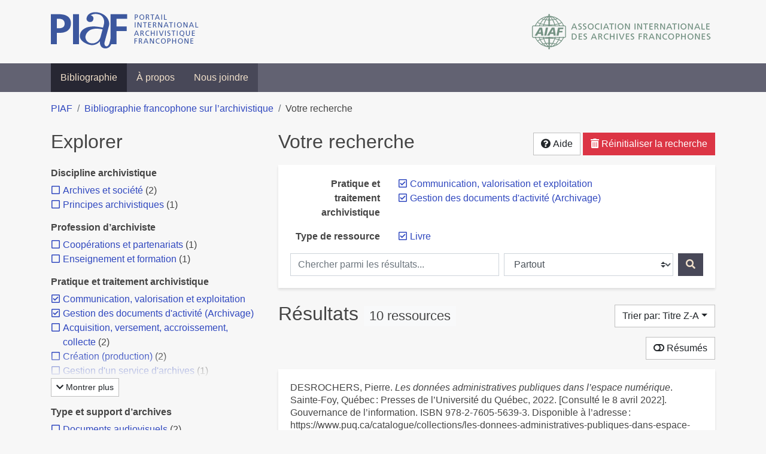

--- FILE ---
content_type: text/html; charset=utf-8
request_url: https://bibliopiaf.ebsi.umontreal.ca/bibliographie/?type=book&pratique-et-traitement-archivistique=2S4C448J&pratique-et-traitement-archivistique=Z2Z2PV79&sort=title_desc
body_size: 15256
content:
<!doctype html>
<html lang="fr" class="no-js">
        <head >
                <meta charset="utf-8"> 
                <meta http-equiv="X-UA-Compatible" content="IE=edge">
    <meta name="viewport" content="width=device-width, initial-scale=1, shrink-to-fit=no">
    <meta name="generator" content="Kerko">
    <meta name="robots" content="noindex">
    <link rel="alternate" type="application/atom+xml" href="/bibliographie/atom.xml?type=book&pratique-et-traitement-archivistique=2S4C448J&pratique-et-traitement-archivistique=Z2Z2PV79" title="Flux web personnalisé" />
            <title>Résultats | Bibliographie francophone sur l’archivistique</title>
    <link rel="stylesheet" href="/static/styles/main.css">

        <link rel="stylesheet" href="https://use.fontawesome.com/releases/v5.8.2/css/solid.css" integrity="sha384-ioUrHig76ITq4aEJ67dHzTvqjsAP/7IzgwE7lgJcg2r7BRNGYSK0LwSmROzYtgzs" crossorigin="anonymous">
        <link rel="stylesheet" href="https://use.fontawesome.com/releases/v5.8.2/css/regular.css" integrity="sha384-hCIN6p9+1T+YkCd3wWjB5yufpReULIPQ21XA/ncf3oZ631q2HEhdC7JgKqbk//4+" crossorigin="anonymous">
        <link rel="stylesheet" href="https://use.fontawesome.com/releases/v5.8.2/css/fontawesome.css" integrity="sha384-sri+NftO+0hcisDKgr287Y/1LVnInHJ1l+XC7+FOabmTTIK0HnE2ID+xxvJ21c5J" crossorigin="anonymous">
        <link rel="stylesheet" href="/bibliographie/static/kerko/css/styles.css?20230626"><script>
                    var re = new RegExp('(^|\\s)no-js(\\s|$)');
                    document.documentElement.className = document.documentElement.className.replace(re, '$1js$2');
                </script>
                    <!-- Global site tag (gtag.js) - Google Analytics -->
                    <script async src="https://www.googletagmanager.com/gtag/js?id=G-JFFPFP0YCG"></script>
                    <script>
                        window.dataLayer = window.dataLayer || [];
                        function gtag(){dataLayer.push(arguments);}
                        gtag('js', new Date());
                        gtag('config', 'G-JFFPFP0YCG');
                    </script>
    <link rel="icon" href="/static/images/favicon.ico">

        </head>
        <body >
        <header >
    <div class="container d-print-none">
        <div class="header-piaf d-flex flex-column flex-md-row justify-content-between">
            <a href="https://www.piaf-archives.org/" title="Portail international archivistique francophone">
                <img src="/static/images/logo-piaf.png" width="247" height="61" alt="Logo PIAF">
            </a>
            <a class="d-none d-md-block" href="https://www.piaf-archives.org/AIAF/association-internationale-des-archives-francophones"  title="Association internationale des archives francophones (AIAF)">
                <img src="/static/images/logo-aiaf-ff.png" width="313" height="66" alt="Logo Association internationale des archives francophones (AIAF)">
            </a>
        </div>
    </div>
    <nav class="navbar navbar-expand-md navbar-dark bg-dark d-print-none">
        <div class="container">
                <button class="navbar-toggler" type="button" data-toggle="collapse" data-target="#navbar-content" aria-controls="navbar-content" aria-expanded="false" aria-label="Basculer la navigation">
                    <span class="navbar-toggler-text">Menu</span><span class="navbar-toggler-icon"></span>
                </button>
                <div id="navbar-content" class="collapse navbar-collapse">
                    <ul class="navbar-nav justify-content-start">
    <li class="nav-item active">
        <a class="nav-link" href="/bibliographie/" >Bibliographie</a>
    </li>

    <li class="nav-item ">
        <a class="nav-link" href="/bibliographie/a-propos" >À propos</a>
    </li>

    <li class="nav-item ">
        <a class="nav-link" href="/bibliographie/nous-joindre" >Nous joindre</a>
    </li>

                    </ul>
                </div>
        </div>
    </nav>

        </header>
        <main class="container">
        
            <div class="row">
                <nav class="col d-print-none" aria-label="Fil d'Ariane">
                    <ol class="breadcrumb">
                        
            <li class="breadcrumb-item">
                <a href="https://www.piaf-archives.org/" >PIAF</a>
            </li>
            <li class="breadcrumb-item">
                <a href="/bibliographie/" >Bibliographie francophone sur l’archivistique</a>
            </li>
            <li class="breadcrumb-item active" aria-current="page">Votre recherche</li>
                    </ol>
                </nav>
            </div>
                <div class="row">
                        <div class="col-12 col-lg-8 order-lg-4">
    <div class="my-2 row">
        <h1 class="h2 col-auto pr-1 mr-auto d-inline">
                Votre recherche</h1>
            <div class="col-auto pl-0 ml-auto text-right">
                <div class="d-inline-block d-print-none mt-1 mb-2">
                    <button class="btn btn-light" data-toggle="modal" data-target="#search-help">
                        <span class="fas fa-question-circle" aria-hidden="true"></span> Aide
                    </button>
                </div>
                    <div class="d-inline-block d-lg-none d-print-none mt-1 mb-2">
                        <button id="facets-modal-toggle" class="btn btn-primary">
                            <span class="fas fa-compass" aria-hidden="true"></span> Explorer
                        </button>
                    </div>
                    <div class="d-inline-block d-print-none mt-1 mb-2">
                        <a class="btn btn-danger" href="/bibliographie/">
                            <span class="fas fa-trash-alt" aria-hidden="true"></span> Réinitialiser la recherche
                        </a>
                    </div>
            </div>
    </div>

<div class="modal fade" id="search-help" tabindex="-1" role="dialog" aria-labelledby="search-help-label" aria-hidden="true">
    <div class="modal-dialog modal-dialog-scrollable modal-lg" role="document">
        <div class="modal-content">
            <div class="modal-header">
                    <h2 class="modal-title" id="search-help-label">Aide</h2>
                    <button type="button" class="btn btn-secondary" data-dismiss="modal" title="Fermer le panneau d’aide" aria-label="Fermer le panneau d’aide">
                        <span class="fas fa-times" aria-hidden="true"></span>
                    </button>
            </div>
            <div class="modal-body">
                    <p>L’interface de recherche est composée de trois sections&nbsp;: <strong>Rechercher</strong>, <strong>Explorer</strong> et <strong>Résultats</strong>. Celles-ci sont décrites en détail ci-dessous.</p>
                    <p>Vous pouvez lancer une recherche aussi bien à partir de la section <strong>Rechercher</strong> qu’à partir de la section <strong>Explorer</strong>.</p>
                    <h3>Rechercher</h3>
                    <p>Cette section affiche vos critères de recherche courants et vous permet de soumettre des mots-clés à chercher dans la bibliographie.</p>
                    <ul>
                        <li>Chaque nouvelle soumission ajoute les mots-clés saisis à la liste des critères de recherche.</li>
                        <li>Pour lancer une nouvelle recherche plutôt qu’ajouter des mots-clés à la recherche courante, utilisez le bouton <strong>Réinitialiser la recherche</strong>, puis entrez vos mots-clés.</li>
                        <li>Pour remplacer un mot-clé déjà soumis, veuillez d’abord le retirer en décochant sa case à cocher, puis soumettre un nouveau mot-clé.</li>
                            <li>Vous pouvez contrôler la portée de votre recherche en choisissant où chercher. Les options sont&nbsp;:
                                <ul>
                                            <li><strong>Partout</strong>&nbsp;: repère vos mots-clés dans tous les champs des références bibliographiques ainsi que dans le contenu textuel des documents disponibles.</li>
                                            <li><strong>Dans les auteurs ou contributeurs</strong>&nbsp;: repère vos mots-clés dans les noms d’auteurs ou de contributeurs.</li>
                                            <li><strong>Dans les titres</strong>&nbsp;: repère vos mots-clés dans les titres.</li>
                                            <li><strong>Dans les années de publication</strong>&nbsp;: repère vos mots-clés dans le champ d’année de publication (vous pouvez utiliser l’opérateur <strong>OU</strong> avec vos mots-clés pour trouver des références ayant différentes années de publication. Par exemple, <code>2020 OU 2021</code>).</li>
                                </ul>
                            </li>
                        <li>Vous pouvez utiliser les opérateurs booléens avec vos mots-clés&nbsp;:
                            <ul>
                                <li><strong>ET</strong>&nbsp;: repère les références qui contiennent tous les termes fournis. Ceci est la relation par défaut entre les termes séparés d’un espace. Par exemple, <code>a b</code> est équivalent à <code>a ET b</code>.</li>
                                <li><strong>OU</strong>&nbsp;: repère les références qui contiennent n’importe lequel des termes fournis. Par exemple, <code>a OU b</code>.</li>
                                <li><strong>SAUF</strong>&nbsp;: exclut les références qui contiennent le terme fourni. Par exemple, <code>SAUF a</code>.</li>
                                <li>Les opérateurs booléens doivent être saisis en MAJUSCULES.</li>
                            </ul>
                        </li>
                        <li>Vous pouvez faire des groupements logiques (avec les parenthèses) pour éviter les ambiguïtés lors de la combinaison de plusieurs opérateurs booléens. Par exemple, <code>(a OU b) ET c</code>.</li>
                        <li>Vous pouvez demander une séquence exacte de mots (avec les guillemets droits), par exemple <code>"a b c"</code>. Par défaut la différence entre les positions des mots est de 1, ce qui signifie qu’une référence sera repérée si elle contient les mots et qu’ils sont consécutifs. Une distance maximale différente peut être fournie (avec le tilde), par exemple <code>"a b"~2</code> permet jusqu’à un terme entre <code>a</code> et <code>b</code>, ce qui signifie que la séquence <code>a c b</code> pourrait être repérée aussi bien que <code>a b</code>.</li>
                        <li>Vous pouvez préciser que certains termes sont plus importants que d’autres (avec l’accent circonflexe). Par exemple, <code>a^2 b c^0.5</code> indique que <code>a</code> est deux fois plus important que <code>b</code> dans le calcul de pertinence des résultats, tandis que <code>c</code> est de moitié moins important. Ce type de facteur peut être appliqué à un groupement logique, par exemple <code>(a b)^3 c</code>.</li>
                        <li>La recherche par mots-clés est insensible à la casse et les accents et la ponctuation sont ignorés.</li>
                        <li> Les terminaisons des mots sont amputées pour la plupart des champs, tels le titre, le résumé et les notes. L’amputation des terminaisons vous évite d’avoir à prévoir toutes les formes possibles d’un mot dans vos recherches. Ainsi, les termes <code>municipal</code>, <code>municipale</code> et <code>municipaux</code>, par exemple, donneront tous le même résultat. L’amputation des terminaisons n’est <em>pas</em> appliquée au texte des champs de noms, tels auteurs/contributeurs, éditeur, publication.</li>
                    </ul>
                    <h3>Explorer</h3>
                    <p>Cette section vous permet d’explorer les catégories associées aux références.</p>
                    <ul>
                        <li>Les catégories peuvent servir à affiner votre recherche. Cochez une catégorie pour l’ajouter à vos critères de recherche. Les résultats seront alors restreints aux références qui sont associées à cette catégorie.</li>
                        <li>Dé-cochez une catégorie pour la retirer de vos critères de recherche et élargir votre recherche.</li>
                        <li>Les nombres affichés à côté des catégories indiquent combien de références sont associées à chaque catégorie considérant les résultats de recherche courants. Ces nombres varieront en fonction de vos critères de recherche, de manière à toujours décrire le jeu de résultats courant. De même, des catégories et des facettes entières pourront disparaître lorsque les résultats de recherche ne contiennent aucune référence leur étant associées.</li>
                        <li>Une icône de flèche (<span class="fas fa-chevron-right" aria-hidden="true"></span>) apparaissant à côté d’une catégorie indique que des sous-catégories sont disponibles. Vous pouvez appuyer sur l’icône pour faire afficher la liste de ces catégories plus spécifiques. Par la suite, vous pouvez appuyer à nouveau pour masquer la liste. L’action d’afficher ou de masquer les sous-catégories ne modifie pas vos critères de recherche; ceci vous permet de rapidement explorer l’arborescence des catégories, si désiré.</li>
                    </ul>
                    <h3>Résultats</h3>
                    <p>Cette section présente les résultats de recherche. Si aucun critère de recherche n’a été fourni, elle montre toute la bibliographie (jusqu’à 40 références par page).</p>
                    <ul>
                        <li>Chaque référence de la liste des résultats est un hyperlien vers sa notice bibliographique complète. À partir de la notice, vous pouvez continuer à explorer les résultats de recherche en naviguant vers les notices précédentes ou suivantes de vos résultats de recherche, ou encore retourner à la liste des résultats.</li>
                        <li>Des hyperliens supplémentaires, tels que <strong>Consulter le document</strong> ou <strong>Consulter sur <em>[nom d’un site web]</em></strong>, peuvent apparaître sous un résultat de recherche. Ces liens vous fournissent un accès rapide à la ressource, des liens que vous trouverez également dans la notice bibliographique.</li>
                            <li>Le bouton <strong>Résumés</strong> vous permet d’activer ou de désactiver l’affichage des résumés dans la liste des résultats de recherche. Toutefois, activer l’affichage des résumés n’aura aucun effet sur les résultats pour lesquels aucun résumé n’est disponible.
                            <li>Diverses options sont fournies pour permettre de contrôler l’ordonnancement les résultats de recherche. L’une d’elles est l’option de tri par <strong>Pertinence</strong>, qui classe les résultats du plus pertinent au moins pertinent. Le score utilisé à cette fin prend en compte la fréquence des mots ainsi que les champs dans lesquels ils apparaissent. Par exemple, si un terme recherché apparaît fréquemment dans une référence ou est l’un d’un très petit nombre de termes utilisé dans cette référence, cette référence aura probablement un score plus élevé qu’une autre où le terme apparaît moins fréquemment ou qui contient un très grand nombre de mots. De même, le score sera plus élevé si un terme est rare dans l’ensemble de la bibliographie que s’il est très commun. De plus, si un terme de recherche apparaît par exemple dans le titre d’une référence, le score de cette référence sera plus élevé que s’il apparaissait dans un champ moins important tel le résumé.</li>
                            <li>Le tri par <strong>Pertinence</strong> n’est disponible qu’après avoir soumis des mots-clés par le biais de la section <strong>Rechercher</strong>.</li>
                            <li>Les catégories sélectionnées dans la section <strong>Explorer</strong> n’ont aucun effet sur le tri par pertinence. Elles ne font que filtrer la liste des résultats.</li>
                    </ul>
                    <div class="my-3 text-right">
                        <button type="button" class="btn btn-secondary" data-dismiss="modal" aria-label="Fermer le panneau d’aide">Fermer</button>
                    </div>
            </div>
        </div>
    </div>
</div>
        <div class="card breadbox mb-4">
            <div class="card-body">
            
            
            
        <div class="row">
            <div class="col-md-4 col-xl-3 font-weight-bold break-word text-md-right text-print-left">
                Pratique et traitement archivistique
            </div>
            <div class="col-md-8 col-xl-9">
        <ul class="list-unstyled mb-0"><li class="position-relative" style="margin-left:20px;"><a class="no-decorate" href="/bibliographie/?type=book&pratique-et-traitement-archivistique=2S4C448J&sort=title_desc" title="Retirer le filtre 'Communication, valorisation et exploitation'" aria-label="Retirer le filtre 'Communication, valorisation et exploitation'" rel="nofollow"><span class="far fa-check-square position-absolute" aria-hidden="true" style="margin-left:1px;top:-1px;left:-20px;line-height:1.5;"></span>
                    <span class="facet-item-label parent-decorate">Communication, valorisation et exploitation</span></a>
            
        </li><li class="position-relative" style="margin-left:20px;"><a class="no-decorate" href="/bibliographie/?type=book&pratique-et-traitement-archivistique=Z2Z2PV79&sort=title_desc" title="Retirer le filtre 'Gestion des documents d&#39;activité (Archivage)'" aria-label="Retirer le filtre 'Gestion des documents d&#39;activité (Archivage)'" rel="nofollow"><span class="far fa-check-square position-absolute" aria-hidden="true" style="margin-left:1px;top:-1px;left:-20px;line-height:1.5;"></span>
                    <span class="facet-item-label parent-decorate">Gestion des documents d&#39;activité (Archivage)</span></a>
            
        </li>
        </ul>
            </div>
        </div>
            
            
            
            
            
            
            
            
        <div class="row">
            <div class="col-md-4 col-xl-3 font-weight-bold break-word text-md-right text-print-left">
                Type de ressource
            </div>
            <div class="col-md-8 col-xl-9">
        <ul class="list-unstyled mb-0"><li class="position-relative" style="margin-left:20px;"><a class="no-decorate" href="/bibliographie/?pratique-et-traitement-archivistique=2S4C448J&pratique-et-traitement-archivistique=Z2Z2PV79&sort=title_desc" title="Retirer le filtre 'Livre'" aria-label="Retirer le filtre 'Livre'" rel="nofollow"><span class="far fa-check-square position-absolute" aria-hidden="true" style="margin-left:1px;top:-1px;left:-20px;line-height:1.5;"></span>
                    <span class="facet-item-label parent-decorate">Livre</span></a>
            
        </li>
        </ul>
            </div>
        </div>
            
            
            
    <form method="post" role="search" class="form d-print-none px-0"><input id="csrf_token" name="csrf_token" type="hidden" value="IjM0ZmZmYTFiYmFiNGIwYTVlNzAyMDM2Zjk2YzMzZGI5NTgxM2UzYzgi.aW3XLg.u9cQCdYvki9BSO1Gg9O2NkOumMs">
        <div class="form-row mx-n1">
            <div class="col-12 col-md px-1 mb-2 mb-md-0">
                <label for="keywords" class="sr-only">Chercher parmi les résultats...</label><input class="form-control" id="keywords" maxlength="1000" name="keywords" placeholder="Chercher parmi les résultats..." type="search" value="">
            </div>
            <div class="col col-md-5 px-1">
                <label for="scope" class="sr-only">Chercher dans...</label><select class="custom-select" id="scope" name="scope"><option value="all">Partout</option><option value="creator">Dans les auteurs ou contributeurs</option><option value="title">Dans les titres</option><option value="pubyear">Dans les années de publication</option></select>
            </div>
            <div class="col-auto px-1">
                <button id="submit" type="submit" class="btn btn-primary" title="Rechercher" aria-label="Rechercher">
                    <span class="fas fa-search" aria-hidden="true"></span>
                </button>
            </div>
        </div>
    </form>
            </div>
        </div>
    <div class="my-2 row">
        <div class="col-auto mr-auto">
            <h2 class="d-inline mb-2">Résultats
                    <span class="badge badge-light">10 ressources</span>
            </h2>
        </div>
            <div class="col-auto pl-0 ml-auto mt-1 mb-2 text-right">
                <div class="d-inline-block d-print-none">
    <div class="dropdown">
        <button class="btn btn-light dropdown-toggle" type="button" id="sort-options" data-toggle="dropdown" aria-haspopup="true" aria-expanded="false" aria-label="Trier par...">
            <span aria-hidden="true">Trier par: Titre Z-A</span></button>
        <div class="dropdown-menu dropdown-menu-right" aria-labelledby="sort-options"><a class="dropdown-item" href="/bibliographie/?type=book&pratique-et-traitement-archivistique=2S4C448J&pratique-et-traitement-archivistique=Z2Z2PV79&sort=date_desc"  title="Trier par Date décroissante" aria-label="Trier par Date décroissante" rel="nofollow">Date décroissante</a><a class="dropdown-item" href="/bibliographie/?type=book&pratique-et-traitement-archivistique=2S4C448J&pratique-et-traitement-archivistique=Z2Z2PV79&sort=date_asc"  title="Trier par Date croissante" aria-label="Trier par Date croissante" rel="nofollow">Date croissante</a><a class="dropdown-item" href="/bibliographie/?type=book&pratique-et-traitement-archivistique=2S4C448J&pratique-et-traitement-archivistique=Z2Z2PV79&sort=author_asc"  title="Trier par Auteur A-Z" aria-label="Trier par Auteur A-Z" rel="nofollow">Auteur A-Z</a><a class="dropdown-item" href="/bibliographie/?type=book&pratique-et-traitement-archivistique=2S4C448J&pratique-et-traitement-archivistique=Z2Z2PV79&sort=author_desc"  title="Trier par Auteur Z-A" aria-label="Trier par Auteur Z-A" rel="nofollow">Auteur Z-A</a><a class="dropdown-item" href="/bibliographie/?type=book&pratique-et-traitement-archivistique=2S4C448J&pratique-et-traitement-archivistique=Z2Z2PV79&sort=title_asc"  title="Trier par Titre A-Z" aria-label="Trier par Titre A-Z" rel="nofollow">Titre A-Z</a><a class="dropdown-item active" href="/bibliographie/?type=book&pratique-et-traitement-archivistique=2S4C448J&pratique-et-traitement-archivistique=Z2Z2PV79&sort=title_desc" aria-current="true" title="Trier par Titre Z-A (Tri courant)" aria-label="Trier par Titre Z-A (Tri courant)" rel="nofollow">Titre Z-A</a>
        </div>
    </div>
                </div>
            </div>
    </div>
            <div class="row">
                    <div class="col-auto ml-auto pl-0">
                            <a class="btn btn-light d-print-none" href="/bibliographie/?type=book&pratique-et-traitement-archivistique=2S4C448J&pratique-et-traitement-archivistique=Z2Z2PV79&sort=title_desc&page=1&abstracts=1" title="Montrer les résumés" aria-label="Montrer les résumés"><span class="fas fa-toggle-off" aria-hidden="true"></span> Résumés</a>
                    </div>
            </div>
            <div class="card my-3">
                <div class="card-body py-1">
                    <ul class="list-unstyled ">

<li class="search-item break-word my-3">
            <div class="d-flex">
                <a class="d-block mw-100 mr-auto" href="/bibliographie/?type=book&pratique-et-traitement-archivistique=2S4C448J&pratique-et-traitement-archivistique=Z2Z2PV79&sort=title_desc&page=1&page-len=1&id=NLB7QAED" title="Voir les détails">
<div class="csl-bib-body" style="line-height: 1.35; ">
  <div class="csl-entry">DESROCHERS, Pierre. <i>Les donn&#xE9;es administratives publiques dans l&#x2019;espace num&#xE9;rique</i>. Sainte-Foy, Qu&#xE9;bec&#x202F;: Presses de l&#x2019;Universit&#xE9; du Qu&#xE9;bec, 2022. [Consult&#xE9;&#xA0;le&#xA0;8&#xA0;avril&#xA0;2022]. Gouvernance de l&#x2019;information. ISBN&#xA0;978-2-7605-5639-3. Disponible &#xE0; l&#x2019;adresse&#x202F;: https://www.puq.ca/catalogue/collections/les-donnees-administratives-publiques-dans-espace-3907.html</div>
</div>
                </a><span class='Z3988' title='url_ver=Z39.88-2004&amp;ctx_ver=Z39.88-2004&amp;rfr_id=info%3Asid%2Fzotero.org%3A2&amp;rft_id=urn%3Aisbn%3A978-2-7605-5639-3&amp;rft_val_fmt=info%3Aofi%2Ffmt%3Akev%3Amtx%3Abook&amp;rft.genre=book&amp;rft.btitle=Les%20donn%C3%A9es%20administratives%20publiques%20dans%20l&apos;espace%20num%C3%A9rique&amp;rft.place=Sainte-Foy%2C%20Qu%C3%A9bec&amp;rft.publisher=Presses%20de%20l&apos;Universit%C3%A9%20du%20Qu%C3%A9bec&amp;rft.series=Gouvernance%20de%20l&apos;information&amp;rft.aufirst=Pierre&amp;rft.aulast=Desrochers&amp;rft.au=Pierre%20Desrochers&amp;rft.date=2022&amp;rft.tpages=114&amp;rft.isbn=978-2-7605-5639-3&amp;rft.language=fr-CA'></span>

            </div>
                <div class="d-print-none btn-group ml-2">
                            <a class="btn btn-sm btn-link text-nowrap" href="https://www.puq.ca/catalogue/collections/les-donnees-administratives-publiques-dans-espace-3907.html" target="_blank" rel="noopener noreferrer">
                                <span class="fas fa-external-link-alt mr-1" aria-hidden="true"></span>Consulter sur www.puq.ca</a>
                </div>
</li>

<li class="search-item break-word my-3">
            <div class="d-flex">
                <a class="d-block mw-100 mr-auto" href="/bibliographie/?type=book&pratique-et-traitement-archivistique=2S4C448J&pratique-et-traitement-archivistique=Z2Z2PV79&sort=title_desc&page=2&page-len=1&id=5898XASR" title="Voir les détails">
<div class="csl-bib-body" style="line-height: 1.35; ">
  <div class="csl-entry">ASSOCIATION DES ARCHIVISTES SUISSES (AAS). <i>Les archives c&#x2019;est simple&#x202F;! Guide d&#x2019;archivage &#xE0; l&#x2019;usage des maires et des secr&#xE9;taires de mairie</i>. [S.&#xA0;l.]&#x202F;: [s.&#xA0;n.], 2001</div>
</div>
                </a><span class='Z3988' title='url_ver=Z39.88-2004&amp;ctx_ver=Z39.88-2004&amp;rfr_id=info%3Asid%2Fzotero.org%3A2&amp;rft_val_fmt=info%3Aofi%2Ffmt%3Akev%3Amtx%3Abook&amp;rft.genre=book&amp;rft.btitle=Les%20archives%20c&apos;est%20simple%20!%20Guide%20d&apos;archivage%20%C3%A0%20l&apos;usage%20des%20maires%20et%20des%20secr%C3%A9taires%20de%20mairie&amp;rft.aulast=Association%20des%20archivistes%20suisses%20(AAS)&amp;rft.au=Association%20des%20archivistes%20suisses%20(AAS)&amp;rft.date=2001'></span>

            </div>
</li>

<li class="search-item break-word my-3">
            <div class="d-flex">
                <a class="d-block mw-100 mr-auto" href="/bibliographie/?type=book&pratique-et-traitement-archivistique=2S4C448J&pratique-et-traitement-archivistique=Z2Z2PV79&sort=title_desc&page=3&page-len=1&id=GXFFEIQF" title="Voir les détails">
<div class="csl-bib-body" style="line-height: 1.35; ">
  <div class="csl-entry">ASSOCIATION DES ARCHIVISTES SUISSES (AAS). <i>Les archives c&#x2019;est simple&#x202F;! Guide d&#x2019;archivage &#xE0; l&#x2019;usage des administrations dans les d&#xE9;partements</i>. [S.&#xA0;l.]&#x202F;: [s.&#xA0;n.], 1999</div>
</div>
                </a><span class='Z3988' title='url_ver=Z39.88-2004&amp;ctx_ver=Z39.88-2004&amp;rfr_id=info%3Asid%2Fzotero.org%3A2&amp;rft_val_fmt=info%3Aofi%2Ffmt%3Akev%3Amtx%3Abook&amp;rft.genre=book&amp;rft.btitle=Les%20archives%20c&apos;est%20simple%20!%20Guide%20d&apos;archivage%20%C3%A0%20l&apos;usage%20des%20administrations%20dans%20les%20d%C3%A9partements&amp;rft.aulast=Association%20des%20archivistes%20suisses%20(AAS)&amp;rft.au=Association%20des%20archivistes%20suisses%20(AAS)&amp;rft.date=1999'></span>

            </div>
</li>

<li class="search-item break-word my-3">
            <div class="d-flex">
                <a class="d-block mw-100 mr-auto" href="/bibliographie/?type=book&pratique-et-traitement-archivistique=2S4C448J&pratique-et-traitement-archivistique=Z2Z2PV79&sort=title_desc&page=4&page-len=1&id=933TCM43" title="Voir les détails">
<div class="csl-bib-body" style="line-height: 1.35; ">
  <div class="csl-entry">HIRAUX, Fran&#xE7;oise. <i>Les archives audiovisuelles&#x202F;: politiques et pratiques dans la soci&#xE9;t&#xE9; de l&#x2019;information</i>. Louvain-la-Neuve&#x202F;: Academia-Bruylant, 2009. Disponible &#xE0; l&#x2019;adresse&#x202F;: https://www.uclouvain.be/275296.html. http://www.sudoc.fr/134287665</div>
</div>
                </a><span class='Z3988' title='url_ver=Z39.88-2004&amp;ctx_ver=Z39.88-2004&amp;rfr_id=info%3Asid%2Fzotero.org%3A2&amp;rft_val_fmt=info%3Aofi%2Ffmt%3Akev%3Amtx%3Abook&amp;rft.genre=book&amp;rft.btitle=Les%20archives%20audiovisuelles%20%3A%20politiques%20et%20pratiques%20dans%20la%20soci%C3%A9t%C3%A9%20de%20l&apos;information&amp;rft.place=Louvain-la-Neuve&amp;rft.publisher=Academia-Bruylant&amp;rft.aufirst=Fran%C3%A7oise&amp;rft.aulast=Hiraux&amp;rft.au=Fran%C3%A7oise%20Hiraux&amp;rft.date=2009&amp;rft.tpages=251'></span>

            </div>
                <div class="d-print-none btn-group ml-2">
                            <a class="btn btn-sm btn-link text-nowrap" href="https://www.uclouvain.be/275296.html" target="_blank" rel="noopener noreferrer">
                                <span class="fas fa-external-link-alt mr-1" aria-hidden="true"></span>Consulter sur www.uclouvain.be</a>
                </div>
</li>

<li class="search-item break-word my-3">
            <div class="d-flex">
                <a class="d-block mw-100 mr-auto" href="/bibliographie/?type=book&pratique-et-traitement-archivistique=2S4C448J&pratique-et-traitement-archivistique=Z2Z2PV79&sort=title_desc&page=5&page-len=1&id=4HZZA4CS" title="Voir les détails">
<div class="csl-bib-body" style="line-height: 1.35; ">
  <div class="csl-entry">BONAZZI, Chantal. <i>Le t&#xE9;moignage oral aux archives, de la collecte &#xE0; la communication</i>. Paris, Archives nationales. [S.&#xA0;l.]&#x202F;: [s.&#xA0;n.], 1990. ISBN&#xA0;2-86000-181-6</div>
</div>
                </a><span class='Z3988' title='url_ver=Z39.88-2004&amp;ctx_ver=Z39.88-2004&amp;rfr_id=info%3Asid%2Fzotero.org%3A2&amp;rft_id=urn%3Aisbn%3A2-86000-181-6&amp;rft_val_fmt=info%3Aofi%2Ffmt%3Akev%3Amtx%3Abook&amp;rft.genre=book&amp;rft.btitle=Le%20t%C3%A9moignage%20oral%20aux%20archives%2C%20de%20la%20collecte%20%C3%A0%20la%20communication&amp;rft.edition=Paris%2C%20Archives%20nationales&amp;rft.aufirst=Chantal&amp;rft.aulast=Bonazzi&amp;rft.au=Chantal%20Bonazzi&amp;rft.date=1990&amp;rft.isbn=2-86000-181-6'></span>

            </div>
</li>

<li class="search-item break-word my-3">
            <div class="d-flex">
                <a class="d-block mw-100 mr-auto" href="/bibliographie/?type=book&pratique-et-traitement-archivistique=2S4C448J&pratique-et-traitement-archivistique=Z2Z2PV79&sort=title_desc&page=6&page-len=1&id=A2K2U6GS" title="Voir les détails">
<div class="csl-bib-body" style="line-height: 1.35; ">
  <div class="csl-entry">BOUSTANY, Joumana, BROUDOUX, &#xC9;velyne et CHARTRON, Ghislaine. <i>La m&#xE9;diation num&#xE9;rique&#x202F;: renouvellement et diversification des pratiques&#x202F;: Actes du colloque Document num&#xE9;rique et soci&#xE9;t&#xE9;, Zagreb 2013</i>. Louvain-la-Neuve, Belgique&#x202F;: De Boeck Sup&#xE9;rieur, 2013. Information et strat&#xE9;gie. ISBN&#xA0;978-2-8041-8227-4</div>
</div>
                </a><span class='Z3988' title='url_ver=Z39.88-2004&amp;ctx_ver=Z39.88-2004&amp;rfr_id=info%3Asid%2Fzotero.org%3A2&amp;rft_id=urn%3Aisbn%3A978-2-8041-8227-4&amp;rft_val_fmt=info%3Aofi%2Ffmt%3Akev%3Amtx%3Abook&amp;rft.genre=book&amp;rft.btitle=La%20m%C3%A9diation%20num%C3%A9rique%20%3A%20renouvellement%20et%20diversification%20des%20pratiques%20%3A%20Actes%20du%20colloque%20Document%20num%C3%A9rique%20et%20soci%C3%A9t%C3%A9%2C%20Zagreb%202013&amp;rft.place=Louvain-la-Neuve%2C%20Belgique&amp;rft.publisher=De%20Boeck%20Sup%C3%A9rieur&amp;rft.series=Information%20et%20strat%C3%A9gie&amp;rft.aufirst=Joumana&amp;rft.aulast=Boustany&amp;rft.au=Joumana%20Boustany&amp;rft.au=%C3%89velyne%20Broudoux&amp;rft.au=Ghislaine%20Chartron&amp;rft.date=2013&amp;rft.tpages=252&amp;rft.isbn=978-2-8041-8227-4&amp;rft.language=fr'></span>

            </div>
</li>

<li class="search-item break-word my-3">
            <div class="d-flex">
                <a class="d-block mw-100 mr-auto" href="/bibliographie/?type=book&pratique-et-traitement-archivistique=2S4C448J&pratique-et-traitement-archivistique=Z2Z2PV79&sort=title_desc&page=7&page-len=1&id=EA7TWXGJ" title="Voir les détails">
<div class="csl-bib-body" style="line-height: 1.35; ">
  <div class="csl-entry">BERNARD, Fran&#xE7;ois. <i>La communication des documents administratifs</i>. Voiron, La lettre du cadre territorial. [S.&#xA0;l.]&#x202F;: [s.&#xA0;n.], 2000. ISBN&#xA0;2-84130-367-5</div>
</div>
                </a><span class='Z3988' title='url_ver=Z39.88-2004&amp;ctx_ver=Z39.88-2004&amp;rfr_id=info%3Asid%2Fzotero.org%3A2&amp;rft_id=urn%3Aisbn%3A2-84130-367-5&amp;rft_val_fmt=info%3Aofi%2Ffmt%3Akev%3Amtx%3Abook&amp;rft.genre=book&amp;rft.btitle=La%20communication%20des%20documents%20administratifs&amp;rft.edition=Voiron%2C%20La%20lettre%20du%20cadre%20territorial&amp;rft.aufirst=Fran%C3%A7ois&amp;rft.aulast=Bernard&amp;rft.au=Fran%C3%A7ois%20Bernard&amp;rft.date=2000&amp;rft.isbn=2-84130-367-5'></span>

            </div>
</li>

<li class="search-item break-word my-3">
            <div class="d-flex">
                <a class="d-block mw-100 mr-auto" href="/bibliographie/?type=book&pratique-et-traitement-archivistique=2S4C448J&pratique-et-traitement-archivistique=Z2Z2PV79&sort=title_desc&page=8&page-len=1&id=DL5HM8VX" title="Voir les détails">
<div class="csl-bib-body" style="line-height: 1.35; ">
  <div class="csl-entry">GILL, Sandrine (dir.). <i>Chaillot, lieu de tous les arts</i>. Pierrefitte-sur-Seine&#x202F;: Publications des Archives nationales, 2020. [Consult&#xE9;&#xA0;le&#xA0;14&#xA0;avril&#xA0;2022]. Actes. ISBN&#xA0;979-10-365-5837-5. Disponible &#xE0; l&#x2019;adresse&#x202F;: http://books.openedition.org/pan/2185. Code: Chaillot, lieu de tous les arts
Publication Title: Chaillot, lieu de tous les arts
Reporter: Chaillot, lieu de tous les arts
Series Title: Actes</div>
</div>
                </a><span class='Z3988' title='url_ver=Z39.88-2004&amp;ctx_ver=Z39.88-2004&amp;rfr_id=info%3Asid%2Fzotero.org%3A2&amp;rft_id=urn%3Aisbn%3A979-10-365-5837-5&amp;rft_val_fmt=info%3Aofi%2Ffmt%3Akev%3Amtx%3Abook&amp;rft.genre=book&amp;rft.btitle=Chaillot%2C%20lieu%20de%20tous%20les%20arts&amp;rft.place=Pierrefitte-sur-Seine&amp;rft.publisher=Publications%20des%20Archives%20nationales&amp;rft.series=Actes&amp;rft.aufirst=Sandrine&amp;rft.aulast=Gill&amp;rft.au=Sandrine%20Gill&amp;rft.date=2020&amp;rft.isbn=979-10-365-5837-5&amp;rft.language=fr'></span>

            </div>
                <div class="d-print-none btn-group ml-2">
                            <a class="btn btn-sm btn-link text-nowrap" href="http://books.openedition.org/pan/2185" target="_blank" rel="noopener noreferrer">
                                <span class="fas fa-external-link-alt mr-1" aria-hidden="true"></span>Consulter sur books.openedition.org</a>
                </div>
</li>

<li class="search-item break-word my-3">
            <div class="d-flex">
                <a class="d-block mw-100 mr-auto" href="/bibliographie/?type=book&pratique-et-traitement-archivistique=2S4C448J&pratique-et-traitement-archivistique=Z2Z2PV79&sort=title_desc&page=9&page-len=1&id=6I37JI5N" title="Voir les détails">
<div class="csl-bib-body" style="line-height: 1.35; ">
  <div class="csl-entry">FILLIEUX, V&#xE9;ronique, FRAN&#xC7;OIS, Aurore et HIRAUX, Fran&#xE7;oise. <i>Archiver le temps pr&#xE9;sent&#x202F;: les fabriques alternatives d&#x2019;archives</i>. Louvain&#x202F;: Presses universitaires de Louvain, 2021. Capsae. Disponible &#xE0; l&#x2019;adresse&#x202F;: http://pul.uclouvain.be/book/?GCOI=29303100256180</div>
</div>
                </a><span class='Z3988' title='url_ver=Z39.88-2004&amp;ctx_ver=Z39.88-2004&amp;rfr_id=info%3Asid%2Fzotero.org%3A2&amp;rft_val_fmt=info%3Aofi%2Ffmt%3Akev%3Amtx%3Abook&amp;rft.genre=book&amp;rft.btitle=Archiver%20le%20temps%20pr%C3%A9sent%20%3A%20les%20fabriques%20alternatives%20d&apos;archives&amp;rft.place=Louvain&amp;rft.publisher=Presses%20universitaires%20de%20Louvain&amp;rft.series=Capsae&amp;rft.aufirst=V%C3%A9ronique&amp;rft.aulast=Fillieux&amp;rft.au=V%C3%A9ronique%20Fillieux&amp;rft.au=Aurore%20Fran%C3%A7ois&amp;rft.au=Fran%C3%A7oise%20Hiraux&amp;rft.date=2021'></span>

            </div>
                <div class="d-print-none btn-group ml-2">
                            <a class="btn btn-sm btn-link text-nowrap" href="http://pul.uclouvain.be/book/?GCOI=29303100256180" target="_blank" rel="noopener noreferrer">
                                <span class="fas fa-external-link-alt mr-1" aria-hidden="true"></span>Consulter sur pul.uclouvain.be</a>
                </div>
</li>

<li class="search-item break-word my-3">
            <div class="d-flex">
                <a class="d-block mw-100 mr-auto" href="/bibliographie/?type=book&pratique-et-traitement-archivistique=2S4C448J&pratique-et-traitement-archivistique=Z2Z2PV79&sort=title_desc&page=10&page-len=1&id=ZP5CZD2Z" title="Voir les détails">
        <span class="float-right ml-2 py-2">
                <span class="fas fa-star piaf-incontournable-icon piaf-incontournable-icon--result" title="Incontournable"></span>
        </span>
<div class="csl-bib-body" style="line-height: 1.35; ">
  <div class="csl-entry">CHABIN, Marie-Anne. <i>Archiver, et apr&#xE8;s?</i> Paris, France&#x202F;: Djakarta, 2007. ISBN&#xA0;978-2-9528828-0-4. Disponible &#xE0; l&#x2019;adresse&#x202F;: http://www.marieannechabin.fr/archiver-et-apres/</div>
</div>
                </a><span class='Z3988' title='url_ver=Z39.88-2004&amp;ctx_ver=Z39.88-2004&amp;rfr_id=info%3Asid%2Fzotero.org%3A2&amp;rft_id=urn%3Aisbn%3A978-2-9528828-0-4&amp;rft_val_fmt=info%3Aofi%2Ffmt%3Akev%3Amtx%3Abook&amp;rft.genre=book&amp;rft.btitle=Archiver%2C%20et%20apr%C3%A8s%3F&amp;rft.place=Paris%2C%20France&amp;rft.publisher=Djakarta&amp;rft.aufirst=Marie-Anne&amp;rft.aulast=Chabin&amp;rft.au=Marie-Anne%20Chabin&amp;rft.date=2007&amp;rft.isbn=978-2-9528828-0-4&amp;rft.language=fre'></span>

            </div>
                <div class="d-print-none btn-group ml-2">
                            <a class="btn btn-sm btn-link text-nowrap" href="http://www.marieannechabin.fr/archiver-et-apres/" target="_blank" rel="noopener noreferrer">
                                <span class="fas fa-external-link-alt mr-1" aria-hidden="true"></span>Consulter sur www.marieannechabin.fr</a>
                </div>
</li>
                    </ul>
                </div>
            </div>
                <div class="row">
                    <div class="col-auto ml-auto mt-2 mb-4 text-right">
                            <div class="d-none d-md-inline-block d-print-none mb-1">
                                <button id="print-link" class="btn btn-light" type="button" data-url="/bibliographie/?type=book&pratique-et-traitement-archivistique=2S4C448J&pratique-et-traitement-archivistique=Z2Z2PV79&sort=title_desc&page-len=all&print-preview=1">
                                    <span class="fas fa-print" aria-hidden="true"></span> Imprimer 10 références
                                </button>
                            </div>
                            <div class="d-inline-block d-print-none mb-1">
                                <div class="dropdown">
                                    <button class="btn btn-light dropdown-toggle" type="button" id="download-options" data-toggle="dropdown" aria-haspopup="true" aria-expanded="false">
                                        <span class="fas fa-download" aria-hidden="true"></span> Télécharger 10 notices</button>
                                    <div class="dropdown-menu dropdown-menu-right dropdown-width-300" aria-labelledby="download-options">
                                            <a class="dropdown-item" href="/bibliographie/export/ris/?type=book&pratique-et-traitement-archivistique=2S4C448J&pratique-et-traitement-archivistique=Z2Z2PV79&sort=title_desc" rel="nofollow" type="application/x-research-info-systems" title="Télécharger au format RIS" aria-label="Télécharger au format RIS">RIS</a>
                                            <p class="px-4 text-muted">Format recommandé pour la plupart des logiciels de gestion de références bibliographiques</p>
                                            <a class="dropdown-item" href="/bibliographie/export/bibtex/?type=book&pratique-et-traitement-archivistique=2S4C448J&pratique-et-traitement-archivistique=Z2Z2PV79&sort=title_desc" rel="nofollow" type="application/x-bibtex" title="Télécharger au format BibTeX" aria-label="Télécharger au format BibTeX">BibTeX</a>
                                            <p class="px-4 text-muted">Format recommandé pour les logiciels spécialement conçus pour BibTeX</p>
                                    </div>
                                </div>
                            </div>
                            <div class="d-inline-block d-print-none mb-1">
                                <a class="btn btn-light" href="/bibliographie/atom.xml?type=book&pratique-et-traitement-archivistique=2S4C448J&pratique-et-traitement-archivistique=Z2Z2PV79" type="application/atom+xml" title="Flux web personnalisé d’après vos critères de recherche" target="_blank" rel="noopener">
                                    <span class="fas fa-rss" aria-hidden="true"></span> Flux web personnalisé
                                </a>
                            </div>
                    </div>
                </div>
            <div class="text-right mb-4 text-muted d-print-none">
                    Dernière mise à jour depuis la base de données&nbsp;: 19/01/2026 06:30 (CET)
            </div>
                        </div>
                            <div class="col-12 col-lg-4 order-lg-1">
            <div id="facets-container" class="d-none d-lg-block d-print-none">
                <h2 class="mt-2 mb-4">Explorer</h2>
                <div id="facets" class="facets">
                        
        <div>
            <h3 class="h6 font-weight-bold">
                Discipline archivistique
            </h3>
            <div>
        <ul id="f-discipline-archivistique" class="list-unstyled collapse show"><li class="position-relative" style="margin-left:20px;"><a class="no-decorate" href="/bibliographie/?type=book&pratique-et-traitement-archivistique=2S4C448J&pratique-et-traitement-archivistique=Z2Z2PV79&discipline-archivistique=FPN6CABV&sort=title_desc" title="Ajouter le filtre 'Archives et société'" aria-label="Ajouter le filtre 'Archives et société'" rel="nofollow"><span class="far fa-square position-absolute" aria-hidden="true" style="margin-left:1px;top:-1px;left:-20px;line-height:1.5;"></span>
                    <span class="facet-item-label parent-decorate">Archives et société</span></a>
            <span class="facet-item-count"> (2) </span>
        </li><li class="position-relative" style="margin-left:20px;"><a class="no-decorate" href="/bibliographie/?type=book&pratique-et-traitement-archivistique=2S4C448J&pratique-et-traitement-archivistique=Z2Z2PV79&discipline-archivistique=UQ4LWFPL&sort=title_desc" title="Ajouter le filtre 'Principes archivistiques'" aria-label="Ajouter le filtre 'Principes archivistiques'" rel="nofollow"><span class="far fa-square position-absolute" aria-hidden="true" style="margin-left:1px;top:-1px;left:-20px;line-height:1.5;"></span>
                    <span class="facet-item-label parent-decorate">Principes archivistiques</span></a>
            <span class="facet-item-count"> (1) </span>
        </li>
        </ul>
            </div>
        </div>
                        
        <div>
            <h3 class="h6 font-weight-bold">
                Profession d’archiviste
            </h3>
            <div>
        <ul id="f-profession-d-archiviste" class="list-unstyled collapse show"><li class="position-relative" style="margin-left:20px;"><a class="no-decorate" href="/bibliographie/?type=book&pratique-et-traitement-archivistique=2S4C448J&pratique-et-traitement-archivistique=Z2Z2PV79&profession-d-archiviste=SYT9QAGW&sort=title_desc" title="Ajouter le filtre 'Coopérations et partenariats'" aria-label="Ajouter le filtre 'Coopérations et partenariats'" rel="nofollow"><span class="far fa-square position-absolute" aria-hidden="true" style="margin-left:1px;top:-1px;left:-20px;line-height:1.5;"></span>
                    <span class="facet-item-label parent-decorate">Coopérations et partenariats</span></a>
            <span class="facet-item-count"> (1) </span>
        </li><li class="position-relative" style="margin-left:20px;"><a class="no-decorate" href="/bibliographie/?type=book&pratique-et-traitement-archivistique=2S4C448J&pratique-et-traitement-archivistique=Z2Z2PV79&profession-d-archiviste=ARRRV3ET&sort=title_desc" title="Ajouter le filtre 'Enseignement et formation'" aria-label="Ajouter le filtre 'Enseignement et formation'" rel="nofollow"><span class="far fa-square position-absolute" aria-hidden="true" style="margin-left:1px;top:-1px;left:-20px;line-height:1.5;"></span>
                    <span class="facet-item-label parent-decorate">Enseignement et formation</span></a>
            <span class="facet-item-count"> (1) </span>
        </li>
        </ul>
            </div>
        </div>
                        
        <div>
            <h3 class="h6 font-weight-bold">
                Pratique et traitement archivistique
            </h3>
            <div>
        <ul id="f-pratique-et-traitement-archivistique" class="list-unstyled mb-0 continued continued-hint collapse show"><li class="position-relative" style="margin-left:20px;"><a class="no-decorate" href="/bibliographie/?type=book&pratique-et-traitement-archivistique=2S4C448J&sort=title_desc" title="Retirer le filtre 'Communication, valorisation et exploitation'" aria-label="Retirer le filtre 'Communication, valorisation et exploitation'" rel="nofollow"><span class="far fa-check-square position-absolute" aria-hidden="true" style="margin-left:1px;top:-1px;left:-20px;line-height:1.5;"></span>
                    <span class="facet-item-label parent-decorate">Communication, valorisation et exploitation</span></a>
            
        </li><li class="position-relative" style="margin-left:20px;"><a class="no-decorate" href="/bibliographie/?type=book&pratique-et-traitement-archivistique=Z2Z2PV79&sort=title_desc" title="Retirer le filtre 'Gestion des documents d&#39;activité (Archivage)'" aria-label="Retirer le filtre 'Gestion des documents d&#39;activité (Archivage)'" rel="nofollow"><span class="far fa-check-square position-absolute" aria-hidden="true" style="margin-left:1px;top:-1px;left:-20px;line-height:1.5;"></span>
                    <span class="facet-item-label parent-decorate">Gestion des documents d&#39;activité (Archivage)</span></a>
            
        </li><li class="position-relative" style="margin-left:20px;"><a class="no-decorate" href="/bibliographie/?type=book&pratique-et-traitement-archivistique=2S4C448J&pratique-et-traitement-archivistique=Z2Z2PV79&pratique-et-traitement-archivistique=FH6U67SZ&sort=title_desc" title="Ajouter le filtre 'Acquisition, versement, accroissement, collecte'" aria-label="Ajouter le filtre 'Acquisition, versement, accroissement, collecte'" rel="nofollow"><span class="far fa-square position-absolute" aria-hidden="true" style="margin-left:1px;top:-1px;left:-20px;line-height:1.5;"></span>
                    <span class="facet-item-label parent-decorate">Acquisition, versement, accroissement, collecte</span></a>
            <span class="facet-item-count"> (2) </span>
        </li><li class="position-relative" style="margin-left:20px;"><a class="no-decorate" href="/bibliographie/?type=book&pratique-et-traitement-archivistique=2S4C448J&pratique-et-traitement-archivistique=Z2Z2PV79&pratique-et-traitement-archivistique=JAT5UFKZ&sort=title_desc" title="Ajouter le filtre 'Création (production)'" aria-label="Ajouter le filtre 'Création (production)'" rel="nofollow"><span class="far fa-square position-absolute" aria-hidden="true" style="margin-left:1px;top:-1px;left:-20px;line-height:1.5;"></span>
                    <span class="facet-item-label parent-decorate">Création (production)</span></a>
            <span class="facet-item-count"> (2) </span>
        </li><li class="position-relative" style="margin-left:20px;"><a class="no-decorate" href="/bibliographie/?type=book&pratique-et-traitement-archivistique=2S4C448J&pratique-et-traitement-archivistique=Z2Z2PV79&pratique-et-traitement-archivistique=NAS8JS8I&sort=title_desc" title="Ajouter le filtre 'Gestion d&#39;un service d&#39;archives'" aria-label="Ajouter le filtre 'Gestion d&#39;un service d&#39;archives'" rel="nofollow"><span class="far fa-square position-absolute" aria-hidden="true" style="margin-left:1px;top:-1px;left:-20px;line-height:1.5;"></span>
                    <span class="facet-item-label parent-decorate">Gestion d&#39;un service d&#39;archives</span></a>
            <span class="facet-item-count"> (1) </span>
        </li>
        </ul>
        <ul id="f-pratique-et-traitement-archivistique-more" class="list-unstyled mb-0 collapse"><li class="position-relative" style="margin-left:20px;"><a class="no-decorate" href="/bibliographie/?type=book&pratique-et-traitement-archivistique=2S4C448J&pratique-et-traitement-archivistique=Z2Z2PV79&pratique-et-traitement-archivistique=3BM6N968&sort=title_desc" title="Ajouter le filtre 'Gestion des documents à conservation permanente'" aria-label="Ajouter le filtre 'Gestion des documents à conservation permanente'" rel="nofollow"><span class="far fa-square position-absolute" aria-hidden="true" style="margin-left:1px;top:-1px;left:-20px;line-height:1.5;"></span>
                    <span class="facet-item-label parent-decorate">Gestion des documents à conservation permanente</span></a>
            <span class="facet-item-count"> (6) </span>
        </li><li class="position-relative" style="margin-left:20px;"><a class="no-decorate" href="/bibliographie/?type=book&pratique-et-traitement-archivistique=2S4C448J&pratique-et-traitement-archivistique=Z2Z2PV79&pratique-et-traitement-archivistique=6YU94ES5&sort=title_desc" title="Ajouter le filtre 'Gestion des réseaux sociaux'" aria-label="Ajouter le filtre 'Gestion des réseaux sociaux'" rel="nofollow"><span class="far fa-square position-absolute" aria-hidden="true" style="margin-left:1px;top:-1px;left:-20px;line-height:1.5;"></span>
                    <span class="facet-item-label parent-decorate">Gestion des réseaux sociaux</span></a>
            <span class="facet-item-count"> (1) </span>
        </li><li class="position-relative" style="margin-left:20px;"><a class="no-decorate" href="/bibliographie/?type=book&pratique-et-traitement-archivistique=2S4C448J&pratique-et-traitement-archivistique=Z2Z2PV79&pratique-et-traitement-archivistique=E84HYKBH&sort=title_desc" title="Ajouter le filtre 'Gestion électronique des documents'" aria-label="Ajouter le filtre 'Gestion électronique des documents'" rel="nofollow"><span class="far fa-square position-absolute" aria-hidden="true" style="margin-left:1px;top:-1px;left:-20px;line-height:1.5;"></span>
                    <span class="facet-item-label parent-decorate">Gestion électronique des documents</span></a>
            <span class="facet-item-count"> (1) </span>
        </li><li class="position-relative" style="margin-left:20px;"><a class="no-decorate" href="/bibliographie/?type=book&pratique-et-traitement-archivistique=2S4C448J&pratique-et-traitement-archivistique=Z2Z2PV79&pratique-et-traitement-archivistique=2A3IG9ZC&sort=title_desc" title="Ajouter le filtre 'Protection, préservation et restauration'" aria-label="Ajouter le filtre 'Protection, préservation et restauration'" rel="nofollow"><span class="far fa-square position-absolute" aria-hidden="true" style="margin-left:1px;top:-1px;left:-20px;line-height:1.5;"></span>
                    <span class="facet-item-label parent-decorate">Protection, préservation et restauration</span></a>
            <span class="facet-item-count"> (1) </span>
        </li>
        </ul>
                    <div class="mb-3 d-print-none"><button class="btn btn-light btn-sm btn-expand" data-toggle="collapse" data-target="#f-pratique-et-traitement-archivistique-more" aria-controls="f-pratique-et-traitement-archivistique-more" aria-expanded="false" ><span class="fas fa-chevron-down" aria-hidden="true" ></span> Montrer plus
    </button><button class="btn btn-light btn-sm btn-collapse" data-toggle="collapse" data-target="#f-pratique-et-traitement-archivistique-more" aria-controls="f-pratique-et-traitement-archivistique-more" aria-expanded="true" ><span class="fas fa-chevron-up" aria-hidden="true" ></span> Montrer moins
    </button></div>
            </div>
        </div>
                        
        <div>
            <h3 class="h6 font-weight-bold">
                Type et support d’archives
            </h3>
            <div>
        <ul id="f-type-et-support-d-archives" class="list-unstyled collapse show"><li class="position-relative" style="margin-left:20px;"><a class="no-decorate" href="/bibliographie/?type=book&pratique-et-traitement-archivistique=2S4C448J&pratique-et-traitement-archivistique=Z2Z2PV79&type-et-support-d-archives=BUUFEDJD&sort=title_desc" title="Ajouter le filtre 'Documents audiovisuels'" aria-label="Ajouter le filtre 'Documents audiovisuels'" rel="nofollow"><span class="far fa-square position-absolute" aria-hidden="true" style="margin-left:1px;top:-1px;left:-20px;line-height:1.5;"></span>
                    <span class="facet-item-label parent-decorate">Documents audiovisuels</span></a>
            <span class="facet-item-count"> (2) </span>
        </li><li class="position-relative" style="margin-left:20px;"><a class="no-decorate" href="/bibliographie/?type=book&pratique-et-traitement-archivistique=2S4C448J&pratique-et-traitement-archivistique=Z2Z2PV79&type-et-support-d-archives=9H4NWW66&sort=title_desc" title="Ajouter le filtre 'Documents numériques'" aria-label="Ajouter le filtre 'Documents numériques'" rel="nofollow"><span class="far fa-square position-absolute" aria-hidden="true" style="margin-left:1px;top:-1px;left:-20px;line-height:1.5;"></span>
                    <span class="facet-item-label parent-decorate">Documents numériques</span></a>
            <span class="facet-item-count"> (3) </span>
        </li><li class="position-relative" style="margin-left:20px;"><a class="no-decorate" href="/bibliographie/?type=book&pratique-et-traitement-archivistique=2S4C448J&pratique-et-traitement-archivistique=Z2Z2PV79&type-et-support-d-archives=3CAVRPQ3&sort=title_desc" title="Ajouter le filtre 'Documents sonores'" aria-label="Ajouter le filtre 'Documents sonores'" rel="nofollow"><span class="far fa-square position-absolute" aria-hidden="true" style="margin-left:1px;top:-1px;left:-20px;line-height:1.5;"></span>
                    <span class="facet-item-label parent-decorate">Documents sonores</span></a>
            <span class="facet-item-count"> (1) </span>
        </li>
        </ul>
            </div>
        </div>
                        
        <div>
            <h3 class="h6 font-weight-bold">
                Propriétés des archives
            </h3>
            <div>
        <ul id="f-proprietes-des-archives" class="list-unstyled collapse show"><li class="position-relative" style="margin-left:20px;"><a class="no-decorate" href="/bibliographie/?type=book&pratique-et-traitement-archivistique=2S4C448J&pratique-et-traitement-archivistique=Z2Z2PV79&proprietes-des-archives=Q7NTZI8Z&sort=title_desc" title="Ajouter le filtre 'Archives publiques'" aria-label="Ajouter le filtre 'Archives publiques'" rel="nofollow"><span class="far fa-square position-absolute" aria-hidden="true" style="margin-left:1px;top:-1px;left:-20px;line-height:1.5;"></span>
                    <span class="facet-item-label parent-decorate">Archives publiques</span></a>
            <span class="facet-item-count"> (1) </span>
        </li>
        </ul>
            </div>
        </div>
                        
                        
        <div>
            <h3 class="h6 font-weight-bold">
                Type d’institution
            </h3>
            <div>
        <ul id="f-type-d-institution" class="list-unstyled collapse show"><li class="position-relative" style="margin-left:20px;"><a class="no-decorate" href="/bibliographie/?type=book&pratique-et-traitement-archivistique=2S4C448J&pratique-et-traitement-archivistique=Z2Z2PV79&type-d-institution=DS9LLYGW&sort=title_desc" title="Ajouter le filtre 'Administration'" aria-label="Ajouter le filtre 'Administration'" rel="nofollow"><span class="far fa-square position-absolute" aria-hidden="true" style="margin-left:1px;top:-1px;left:-20px;line-height:1.5;"></span>
                    <span class="facet-item-label parent-decorate">Administration</span></a>
            <span class="facet-item-count"> (1) </span>
        </li><li class="position-relative" style="margin-left:20px;"><a class="no-decorate" href="/bibliographie/?type=book&pratique-et-traitement-archivistique=2S4C448J&pratique-et-traitement-archivistique=Z2Z2PV79&type-d-institution=U9YEGH9E&sort=title_desc" title="Ajouter le filtre 'Arts'" aria-label="Ajouter le filtre 'Arts'" rel="nofollow"><span class="far fa-square position-absolute" aria-hidden="true" style="margin-left:1px;top:-1px;left:-20px;line-height:1.5;"></span>
                    <span class="facet-item-label parent-decorate">Arts</span></a>
            <span class="facet-item-count"> (1) </span>
        </li><li class="position-relative" style="margin-left:20px;"><a class="no-decorate" href="/bibliographie/?type=book&pratique-et-traitement-archivistique=2S4C448J&pratique-et-traitement-archivistique=Z2Z2PV79&type-d-institution=35T9MKN2&sort=title_desc" title="Ajouter le filtre 'Culture'" aria-label="Ajouter le filtre 'Culture'" rel="nofollow"><span class="far fa-square position-absolute" aria-hidden="true" style="margin-left:1px;top:-1px;left:-20px;line-height:1.5;"></span>
                    <span class="facet-item-label parent-decorate">Culture</span></a>
            <span class="facet-item-count"> (2) </span>
        </li><li class="position-relative" style="margin-left:20px;"><a class="no-decorate" href="/bibliographie/?type=book&pratique-et-traitement-archivistique=2S4C448J&pratique-et-traitement-archivistique=Z2Z2PV79&type-d-institution=C2WI2A8C&sort=title_desc" title="Ajouter le filtre 'Gouvernement'" aria-label="Ajouter le filtre 'Gouvernement'" rel="nofollow"><span class="far fa-square position-absolute" aria-hidden="true" style="margin-left:1px;top:-1px;left:-20px;line-height:1.5;"></span>
                    <span class="facet-item-label parent-decorate">Gouvernement</span></a>
            <span class="facet-item-count"> (1) </span><button class="btn btn-link px-0 py-0 border-0 align-baseline btn-expand" data-toggle="collapse" data-target="#f-type-d-institution-C2WI2A8C" aria-controls="f-type-d-institution-C2WI2A8C" aria-expanded="false" title="Afficher les filtres plus spécifiques" aria-label="Afficher les filtres plus spécifiques"><span class="fas fa-chevron-right" aria-hidden="true" style="width: 1rem;"></span>
    </button><button class="btn btn-link px-0 py-0 border-0 align-baseline btn-collapse" data-toggle="collapse" data-target="#f-type-d-institution-C2WI2A8C" aria-controls="f-type-d-institution-C2WI2A8C" aria-expanded="true" title="Masquer les filtres plus spécifiques" aria-label="Masquer les filtres plus spécifiques"><span class="fas fa-chevron-down" aria-hidden="true" style="width: 1rem;"></span>
    </button>
                
        <ul id="f-type-d-institution-C2WI2A8C" class="list-no-bullets collapse"><li class="position-relative"><a class="no-decorate" href="/bibliographie/?type=book&pratique-et-traitement-archivistique=2S4C448J&pratique-et-traitement-archivistique=Z2Z2PV79&type-d-institution=C2WI2A8C.7KBKHKT4&sort=title_desc" title="Ajouter le filtre 'Gouvernement municipal'" aria-label="Ajouter le filtre 'Gouvernement municipal'" rel="nofollow"><span class="far fa-square position-absolute" aria-hidden="true" style="margin-left:1px;top:-1px;left:-20px;line-height:1.5;"></span>
                    <span class="facet-item-label parent-decorate">Gouvernement municipal</span></a>
            <span class="facet-item-count"> (1) </span>
        </li>
        </ul>
        </li><li class="position-relative" style="margin-left:20px;"><a class="no-decorate" href="/bibliographie/?type=book&pratique-et-traitement-archivistique=2S4C448J&pratique-et-traitement-archivistique=Z2Z2PV79&type-d-institution=V9HCNDTN&sort=title_desc" title="Ajouter le filtre 'Politique'" aria-label="Ajouter le filtre 'Politique'" rel="nofollow"><span class="far fa-square position-absolute" aria-hidden="true" style="margin-left:1px;top:-1px;left:-20px;line-height:1.5;"></span>
                    <span class="facet-item-label parent-decorate">Politique</span></a>
            <span class="facet-item-count"> (1) </span>
        </li>
        </ul>
            </div>
        </div>
                        
        <div>
            <h3 class="h6 font-weight-bold">
                Région géographique
            </h3>
            <div>
        <ul id="f-region-geographique" class="list-unstyled collapse show"><li class="position-relative" style="margin-left:20px;"><a class="no-decorate" href="/bibliographie/?type=book&pratique-et-traitement-archivistique=2S4C448J&pratique-et-traitement-archivistique=Z2Z2PV79&region-geographique=PVTFWE3N&sort=title_desc" title="Ajouter le filtre 'Amérique'" aria-label="Ajouter le filtre 'Amérique'" rel="nofollow"><span class="far fa-square position-absolute" aria-hidden="true" style="margin-left:1px;top:-1px;left:-20px;line-height:1.5;"></span>
                    <span class="facet-item-label parent-decorate">Amérique</span></a>
            <span class="facet-item-count"> (1) </span><button class="btn btn-link px-0 py-0 border-0 align-baseline btn-expand" data-toggle="collapse" data-target="#f-region-geographique-PVTFWE3N" aria-controls="f-region-geographique-PVTFWE3N" aria-expanded="false" title="Afficher les filtres plus spécifiques" aria-label="Afficher les filtres plus spécifiques"><span class="fas fa-chevron-right" aria-hidden="true" style="width: 1rem;"></span>
    </button><button class="btn btn-link px-0 py-0 border-0 align-baseline btn-collapse" data-toggle="collapse" data-target="#f-region-geographique-PVTFWE3N" aria-controls="f-region-geographique-PVTFWE3N" aria-expanded="true" title="Masquer les filtres plus spécifiques" aria-label="Masquer les filtres plus spécifiques"><span class="fas fa-chevron-down" aria-hidden="true" style="width: 1rem;"></span>
    </button>
                
        <ul id="f-region-geographique-PVTFWE3N" class="list-no-bullets collapse"><li class="position-relative"><a class="no-decorate" href="/bibliographie/?type=book&pratique-et-traitement-archivistique=2S4C448J&pratique-et-traitement-archivistique=Z2Z2PV79&region-geographique=PVTFWE3N.PMSQCZFD&sort=title_desc" title="Ajouter le filtre 'Canada'" aria-label="Ajouter le filtre 'Canada'" rel="nofollow"><span class="far fa-square position-absolute" aria-hidden="true" style="margin-left:1px;top:-1px;left:-20px;line-height:1.5;"></span>
                    <span class="facet-item-label parent-decorate">Canada</span></a>
            <span class="facet-item-count"> (1) </span>
        </li>
        </ul>
        </li><li class="position-relative" style="margin-left:20px;"><a class="no-decorate" href="/bibliographie/?type=book&pratique-et-traitement-archivistique=2S4C448J&pratique-et-traitement-archivistique=Z2Z2PV79&region-geographique=HYBJIUPG&sort=title_desc" title="Ajouter le filtre 'Europe'" aria-label="Ajouter le filtre 'Europe'" rel="nofollow"><span class="far fa-square position-absolute" aria-hidden="true" style="margin-left:1px;top:-1px;left:-20px;line-height:1.5;"></span>
                    <span class="facet-item-label parent-decorate">Europe</span></a>
            <span class="facet-item-count"> (1) </span><button class="btn btn-link px-0 py-0 border-0 align-baseline btn-expand" data-toggle="collapse" data-target="#f-region-geographique-HYBJIUPG" aria-controls="f-region-geographique-HYBJIUPG" aria-expanded="false" title="Afficher les filtres plus spécifiques" aria-label="Afficher les filtres plus spécifiques"><span class="fas fa-chevron-right" aria-hidden="true" style="width: 1rem;"></span>
    </button><button class="btn btn-link px-0 py-0 border-0 align-baseline btn-collapse" data-toggle="collapse" data-target="#f-region-geographique-HYBJIUPG" aria-controls="f-region-geographique-HYBJIUPG" aria-expanded="true" title="Masquer les filtres plus spécifiques" aria-label="Masquer les filtres plus spécifiques"><span class="fas fa-chevron-down" aria-hidden="true" style="width: 1rem;"></span>
    </button>
                
        <ul id="f-region-geographique-HYBJIUPG" class="list-no-bullets collapse"><li class="position-relative"><a class="no-decorate" href="/bibliographie/?type=book&pratique-et-traitement-archivistique=2S4C448J&pratique-et-traitement-archivistique=Z2Z2PV79&region-geographique=HYBJIUPG.ABLX7KJJ&sort=title_desc" title="Ajouter le filtre 'France'" aria-label="Ajouter le filtre 'France'" rel="nofollow"><span class="far fa-square position-absolute" aria-hidden="true" style="margin-left:1px;top:-1px;left:-20px;line-height:1.5;"></span>
                    <span class="facet-item-label parent-decorate">France</span></a>
            <span class="facet-item-count"> (1) </span>
        </li>
        </ul>
        </li>
        </ul>
            </div>
        </div>
                        
                        
        <div>
            <h3 class="h6 font-weight-bold">
                Discipline et méthode connexes
            </h3>
            <div>
        <ul id="f-discipline-et-methode-connexes" class="list-unstyled collapse show"><li class="position-relative" style="margin-left:20px;"><a class="no-decorate" href="/bibliographie/?type=book&pratique-et-traitement-archivistique=2S4C448J&pratique-et-traitement-archivistique=Z2Z2PV79&discipline-et-methode-connexes=N63CQBVI&sort=title_desc" title="Ajouter le filtre 'Histoire'" aria-label="Ajouter le filtre 'Histoire'" rel="nofollow"><span class="far fa-square position-absolute" aria-hidden="true" style="margin-left:1px;top:-1px;left:-20px;line-height:1.5;"></span>
                    <span class="facet-item-label parent-decorate">Histoire</span></a>
            <span class="facet-item-count"> (1) </span>
        </li><li class="position-relative" style="margin-left:20px;"><a class="no-decorate" href="/bibliographie/?type=book&pratique-et-traitement-archivistique=2S4C448J&pratique-et-traitement-archivistique=Z2Z2PV79&discipline-et-methode-connexes=T8PXYIUM&sort=title_desc" title="Ajouter le filtre 'Histoire orale'" aria-label="Ajouter le filtre 'Histoire orale'" rel="nofollow"><span class="far fa-square position-absolute" aria-hidden="true" style="margin-left:1px;top:-1px;left:-20px;line-height:1.5;"></span>
                    <span class="facet-item-label parent-decorate">Histoire orale</span></a>
            <span class="facet-item-count"> (1) </span>
        </li><li class="position-relative" style="margin-left:20px;"><a class="no-decorate" href="/bibliographie/?type=book&pratique-et-traitement-archivistique=2S4C448J&pratique-et-traitement-archivistique=Z2Z2PV79&discipline-et-methode-connexes=PKNY5QBP&sort=title_desc" title="Ajouter le filtre 'Sociologie'" aria-label="Ajouter le filtre 'Sociologie'" rel="nofollow"><span class="far fa-square position-absolute" aria-hidden="true" style="margin-left:1px;top:-1px;left:-20px;line-height:1.5;"></span>
                    <span class="facet-item-label parent-decorate">Sociologie</span></a>
            <span class="facet-item-count"> (1) </span>
        </li>
        </ul>
            </div>
        </div>
                        
        <div>
            <h3 class="h6 font-weight-bold">
                Type de ressource
            </h3>
            <div>
        <ul id="f-type" class="list-unstyled collapse show"><li class="position-relative" style="margin-left:20px;"><a class="no-decorate" href="/bibliographie/?pratique-et-traitement-archivistique=2S4C448J&pratique-et-traitement-archivistique=Z2Z2PV79&sort=title_desc" title="Retirer le filtre 'Livre'" aria-label="Retirer le filtre 'Livre'" rel="nofollow"><span class="far fa-check-square position-absolute" aria-hidden="true" style="margin-left:1px;top:-1px;left:-20px;line-height:1.5;"></span>
                    <span class="facet-item-label parent-decorate">Livre</span></a>
            
        </li>
        </ul>
            </div>
        </div>
                        
        <div>
            <h3 class="h6 font-weight-bold">
                Année de publication
            </h3>
            <div>
        <ul id="f-year" class="list-unstyled collapse show"><li class="position-relative" style="margin-left:20px;"><a class="no-decorate" href="/bibliographie/?type=book&pratique-et-traitement-archivistique=2S4C448J&pratique-et-traitement-archivistique=Z2Z2PV79&year=1900&sort=title_desc" title="Ajouter le filtre 'Entre 1900 et 1999'" aria-label="Ajouter le filtre 'Entre 1900 et 1999'" rel="nofollow"><span class="far fa-square position-absolute" aria-hidden="true" style="margin-left:1px;top:-1px;left:-20px;line-height:1.5;"></span>
                    <span class="facet-item-label parent-decorate">Entre 1900 et 1999</span></a>
            <span class="facet-item-count"> (2) </span><button class="btn btn-link px-0 py-0 border-0 align-baseline btn-expand" data-toggle="collapse" data-target="#f-year-1900" aria-controls="f-year-1900" aria-expanded="false" title="Afficher les filtres plus spécifiques" aria-label="Afficher les filtres plus spécifiques"><span class="fas fa-chevron-right" aria-hidden="true" style="width: 1rem;"></span>
    </button><button class="btn btn-link px-0 py-0 border-0 align-baseline btn-collapse" data-toggle="collapse" data-target="#f-year-1900" aria-controls="f-year-1900" aria-expanded="true" title="Masquer les filtres plus spécifiques" aria-label="Masquer les filtres plus spécifiques"><span class="fas fa-chevron-down" aria-hidden="true" style="width: 1rem;"></span>
    </button>
                
        <ul id="f-year-1900" class="list-no-bullets collapse"><li class="position-relative"><a class="no-decorate" href="/bibliographie/?type=book&pratique-et-traitement-archivistique=2S4C448J&pratique-et-traitement-archivistique=Z2Z2PV79&year=1900.1990&sort=title_desc" title="Ajouter le filtre 'Entre 1990 et 1999'" aria-label="Ajouter le filtre 'Entre 1990 et 1999'" rel="nofollow"><span class="far fa-square position-absolute" aria-hidden="true" style="margin-left:1px;top:-1px;left:-20px;line-height:1.5;"></span>
                    <span class="facet-item-label parent-decorate">Entre 1990 et 1999</span></a>
            <span class="facet-item-count"> (2) </span><button class="btn btn-link px-0 py-0 border-0 align-baseline btn-expand" data-toggle="collapse" data-target="#f-year-1900-1900-1990" aria-controls="f-year-1900-1900-1990" aria-expanded="false" title="Afficher les filtres plus spécifiques" aria-label="Afficher les filtres plus spécifiques"><span class="fas fa-chevron-right" aria-hidden="true" style="width: 1rem;"></span>
    </button><button class="btn btn-link px-0 py-0 border-0 align-baseline btn-collapse" data-toggle="collapse" data-target="#f-year-1900-1900-1990" aria-controls="f-year-1900-1900-1990" aria-expanded="true" title="Masquer les filtres plus spécifiques" aria-label="Masquer les filtres plus spécifiques"><span class="fas fa-chevron-down" aria-hidden="true" style="width: 1rem;"></span>
    </button>
                
        <ul id="f-year-1900-1900-1990" class="list-no-bullets collapse"><li class="position-relative"><a class="no-decorate" href="/bibliographie/?type=book&pratique-et-traitement-archivistique=2S4C448J&pratique-et-traitement-archivistique=Z2Z2PV79&year=1900.1990.1990&sort=title_desc" title="Ajouter le filtre '1990'" aria-label="Ajouter le filtre '1990'" rel="nofollow"><span class="far fa-square position-absolute" aria-hidden="true" style="margin-left:1px;top:-1px;left:-20px;line-height:1.5;"></span>
                    <span class="facet-item-label parent-decorate">1990</span></a>
            <span class="facet-item-count"> (1) </span>
        </li><li class="position-relative"><a class="no-decorate" href="/bibliographie/?type=book&pratique-et-traitement-archivistique=2S4C448J&pratique-et-traitement-archivistique=Z2Z2PV79&year=1900.1990.1999&sort=title_desc" title="Ajouter le filtre '1999'" aria-label="Ajouter le filtre '1999'" rel="nofollow"><span class="far fa-square position-absolute" aria-hidden="true" style="margin-left:1px;top:-1px;left:-20px;line-height:1.5;"></span>
                    <span class="facet-item-label parent-decorate">1999</span></a>
            <span class="facet-item-count"> (1) </span>
        </li>
        </ul>
        </li>
        </ul>
        </li><li class="position-relative" style="margin-left:20px;"><a class="no-decorate" href="/bibliographie/?type=book&pratique-et-traitement-archivistique=2S4C448J&pratique-et-traitement-archivistique=Z2Z2PV79&year=2000&sort=title_desc" title="Ajouter le filtre 'Entre 2000 et 2026'" aria-label="Ajouter le filtre 'Entre 2000 et 2026'" rel="nofollow"><span class="far fa-square position-absolute" aria-hidden="true" style="margin-left:1px;top:-1px;left:-20px;line-height:1.5;"></span>
                    <span class="facet-item-label parent-decorate">Entre 2000 et 2026</span></a>
            <span class="facet-item-count"> (8) </span><button class="btn btn-link px-0 py-0 border-0 align-baseline btn-expand" data-toggle="collapse" data-target="#f-year-2000" aria-controls="f-year-2000" aria-expanded="false" title="Afficher les filtres plus spécifiques" aria-label="Afficher les filtres plus spécifiques"><span class="fas fa-chevron-right" aria-hidden="true" style="width: 1rem;"></span>
    </button><button class="btn btn-link px-0 py-0 border-0 align-baseline btn-collapse" data-toggle="collapse" data-target="#f-year-2000" aria-controls="f-year-2000" aria-expanded="true" title="Masquer les filtres plus spécifiques" aria-label="Masquer les filtres plus spécifiques"><span class="fas fa-chevron-down" aria-hidden="true" style="width: 1rem;"></span>
    </button>
                
        <ul id="f-year-2000" class="list-no-bullets collapse"><li class="position-relative"><a class="no-decorate" href="/bibliographie/?type=book&pratique-et-traitement-archivistique=2S4C448J&pratique-et-traitement-archivistique=Z2Z2PV79&year=2000.2000&sort=title_desc" title="Ajouter le filtre 'Entre 2000 et 2009'" aria-label="Ajouter le filtre 'Entre 2000 et 2009'" rel="nofollow"><span class="far fa-square position-absolute" aria-hidden="true" style="margin-left:1px;top:-1px;left:-20px;line-height:1.5;"></span>
                    <span class="facet-item-label parent-decorate">Entre 2000 et 2009</span></a>
            <span class="facet-item-count"> (4) </span><button class="btn btn-link px-0 py-0 border-0 align-baseline btn-expand" data-toggle="collapse" data-target="#f-year-2000-2000-2000" aria-controls="f-year-2000-2000-2000" aria-expanded="false" title="Afficher les filtres plus spécifiques" aria-label="Afficher les filtres plus spécifiques"><span class="fas fa-chevron-right" aria-hidden="true" style="width: 1rem;"></span>
    </button><button class="btn btn-link px-0 py-0 border-0 align-baseline btn-collapse" data-toggle="collapse" data-target="#f-year-2000-2000-2000" aria-controls="f-year-2000-2000-2000" aria-expanded="true" title="Masquer les filtres plus spécifiques" aria-label="Masquer les filtres plus spécifiques"><span class="fas fa-chevron-down" aria-hidden="true" style="width: 1rem;"></span>
    </button>
                
        <ul id="f-year-2000-2000-2000" class="list-no-bullets collapse"><li class="position-relative"><a class="no-decorate" href="/bibliographie/?type=book&pratique-et-traitement-archivistique=2S4C448J&pratique-et-traitement-archivistique=Z2Z2PV79&year=2000.2000.2000&sort=title_desc" title="Ajouter le filtre '2000'" aria-label="Ajouter le filtre '2000'" rel="nofollow"><span class="far fa-square position-absolute" aria-hidden="true" style="margin-left:1px;top:-1px;left:-20px;line-height:1.5;"></span>
                    <span class="facet-item-label parent-decorate">2000</span></a>
            <span class="facet-item-count"> (1) </span>
        </li><li class="position-relative"><a class="no-decorate" href="/bibliographie/?type=book&pratique-et-traitement-archivistique=2S4C448J&pratique-et-traitement-archivistique=Z2Z2PV79&year=2000.2000.2001&sort=title_desc" title="Ajouter le filtre '2001'" aria-label="Ajouter le filtre '2001'" rel="nofollow"><span class="far fa-square position-absolute" aria-hidden="true" style="margin-left:1px;top:-1px;left:-20px;line-height:1.5;"></span>
                    <span class="facet-item-label parent-decorate">2001</span></a>
            <span class="facet-item-count"> (1) </span>
        </li><li class="position-relative"><a class="no-decorate" href="/bibliographie/?type=book&pratique-et-traitement-archivistique=2S4C448J&pratique-et-traitement-archivistique=Z2Z2PV79&year=2000.2000.2007&sort=title_desc" title="Ajouter le filtre '2007'" aria-label="Ajouter le filtre '2007'" rel="nofollow"><span class="far fa-square position-absolute" aria-hidden="true" style="margin-left:1px;top:-1px;left:-20px;line-height:1.5;"></span>
                    <span class="facet-item-label parent-decorate">2007</span></a>
            <span class="facet-item-count"> (1) </span>
        </li><li class="position-relative"><a class="no-decorate" href="/bibliographie/?type=book&pratique-et-traitement-archivistique=2S4C448J&pratique-et-traitement-archivistique=Z2Z2PV79&year=2000.2000.2009&sort=title_desc" title="Ajouter le filtre '2009'" aria-label="Ajouter le filtre '2009'" rel="nofollow"><span class="far fa-square position-absolute" aria-hidden="true" style="margin-left:1px;top:-1px;left:-20px;line-height:1.5;"></span>
                    <span class="facet-item-label parent-decorate">2009</span></a>
            <span class="facet-item-count"> (1) </span>
        </li>
        </ul>
        </li><li class="position-relative"><a class="no-decorate" href="/bibliographie/?type=book&pratique-et-traitement-archivistique=2S4C448J&pratique-et-traitement-archivistique=Z2Z2PV79&year=2000.2010&sort=title_desc" title="Ajouter le filtre 'Entre 2010 et 2019'" aria-label="Ajouter le filtre 'Entre 2010 et 2019'" rel="nofollow"><span class="far fa-square position-absolute" aria-hidden="true" style="margin-left:1px;top:-1px;left:-20px;line-height:1.5;"></span>
                    <span class="facet-item-label parent-decorate">Entre 2010 et 2019</span></a>
            <span class="facet-item-count"> (1) </span><button class="btn btn-link px-0 py-0 border-0 align-baseline btn-expand" data-toggle="collapse" data-target="#f-year-2000-2000-2010" aria-controls="f-year-2000-2000-2010" aria-expanded="false" title="Afficher les filtres plus spécifiques" aria-label="Afficher les filtres plus spécifiques"><span class="fas fa-chevron-right" aria-hidden="true" style="width: 1rem;"></span>
    </button><button class="btn btn-link px-0 py-0 border-0 align-baseline btn-collapse" data-toggle="collapse" data-target="#f-year-2000-2000-2010" aria-controls="f-year-2000-2000-2010" aria-expanded="true" title="Masquer les filtres plus spécifiques" aria-label="Masquer les filtres plus spécifiques"><span class="fas fa-chevron-down" aria-hidden="true" style="width: 1rem;"></span>
    </button>
                
        <ul id="f-year-2000-2000-2010" class="list-no-bullets collapse"><li class="position-relative"><a class="no-decorate" href="/bibliographie/?type=book&pratique-et-traitement-archivistique=2S4C448J&pratique-et-traitement-archivistique=Z2Z2PV79&year=2000.2010.2013&sort=title_desc" title="Ajouter le filtre '2013'" aria-label="Ajouter le filtre '2013'" rel="nofollow"><span class="far fa-square position-absolute" aria-hidden="true" style="margin-left:1px;top:-1px;left:-20px;line-height:1.5;"></span>
                    <span class="facet-item-label parent-decorate">2013</span></a>
            <span class="facet-item-count"> (1) </span>
        </li>
        </ul>
        </li><li class="position-relative"><a class="no-decorate" href="/bibliographie/?type=book&pratique-et-traitement-archivistique=2S4C448J&pratique-et-traitement-archivistique=Z2Z2PV79&year=2000.2020&sort=title_desc" title="Ajouter le filtre 'Entre 2020 et 2026'" aria-label="Ajouter le filtre 'Entre 2020 et 2026'" rel="nofollow"><span class="far fa-square position-absolute" aria-hidden="true" style="margin-left:1px;top:-1px;left:-20px;line-height:1.5;"></span>
                    <span class="facet-item-label parent-decorate">Entre 2020 et 2026</span></a>
            <span class="facet-item-count"> (3) </span><button class="btn btn-link px-0 py-0 border-0 align-baseline btn-expand" data-toggle="collapse" data-target="#f-year-2000-2000-2020" aria-controls="f-year-2000-2000-2020" aria-expanded="false" title="Afficher les filtres plus spécifiques" aria-label="Afficher les filtres plus spécifiques"><span class="fas fa-chevron-right" aria-hidden="true" style="width: 1rem;"></span>
    </button><button class="btn btn-link px-0 py-0 border-0 align-baseline btn-collapse" data-toggle="collapse" data-target="#f-year-2000-2000-2020" aria-controls="f-year-2000-2000-2020" aria-expanded="true" title="Masquer les filtres plus spécifiques" aria-label="Masquer les filtres plus spécifiques"><span class="fas fa-chevron-down" aria-hidden="true" style="width: 1rem;"></span>
    </button>
                
        <ul id="f-year-2000-2000-2020" class="list-no-bullets collapse"><li class="position-relative"><a class="no-decorate" href="/bibliographie/?type=book&pratique-et-traitement-archivistique=2S4C448J&pratique-et-traitement-archivistique=Z2Z2PV79&year=2000.2020.2020&sort=title_desc" title="Ajouter le filtre '2020'" aria-label="Ajouter le filtre '2020'" rel="nofollow"><span class="far fa-square position-absolute" aria-hidden="true" style="margin-left:1px;top:-1px;left:-20px;line-height:1.5;"></span>
                    <span class="facet-item-label parent-decorate">2020</span></a>
            <span class="facet-item-count"> (1) </span>
        </li><li class="position-relative"><a class="no-decorate" href="/bibliographie/?type=book&pratique-et-traitement-archivistique=2S4C448J&pratique-et-traitement-archivistique=Z2Z2PV79&year=2000.2020.2021&sort=title_desc" title="Ajouter le filtre '2021'" aria-label="Ajouter le filtre '2021'" rel="nofollow"><span class="far fa-square position-absolute" aria-hidden="true" style="margin-left:1px;top:-1px;left:-20px;line-height:1.5;"></span>
                    <span class="facet-item-label parent-decorate">2021</span></a>
            <span class="facet-item-count"> (1) </span>
        </li><li class="position-relative"><a class="no-decorate" href="/bibliographie/?type=book&pratique-et-traitement-archivistique=2S4C448J&pratique-et-traitement-archivistique=Z2Z2PV79&year=2000.2020.2022&sort=title_desc" title="Ajouter le filtre '2022'" aria-label="Ajouter le filtre '2022'" rel="nofollow"><span class="far fa-square position-absolute" aria-hidden="true" style="margin-left:1px;top:-1px;left:-20px;line-height:1.5;"></span>
                    <span class="facet-item-label parent-decorate">2022</span></a>
            <span class="facet-item-count"> (1) </span>
        </li>
        </ul>
        </li>
        </ul>
        </li>
        </ul>
            </div>
        </div>
                        
        <div>
            <h3 class="h6 font-weight-bold">
                Ressource en ligne
            </h3>
            <div>
        <ul id="f-link" class="list-unstyled collapse show"><li class="position-relative" style="margin-left:20px;"><a class="no-decorate" href="/bibliographie/?type=book&pratique-et-traitement-archivistique=2S4C448J&pratique-et-traitement-archivistique=Z2Z2PV79&link=f&sort=title_desc" title="Ajouter le filtre 'Non'" aria-label="Ajouter le filtre 'Non'" rel="nofollow"><span class="far fa-square position-absolute" aria-hidden="true" style="margin-left:1px;top:-1px;left:-20px;line-height:1.5;"></span>
                    <span class="facet-item-label parent-decorate">Non</span></a>
            <span class="facet-item-count"> (5) </span>
        </li><li class="position-relative" style="margin-left:20px;"><a class="no-decorate" href="/bibliographie/?type=book&pratique-et-traitement-archivistique=2S4C448J&pratique-et-traitement-archivistique=Z2Z2PV79&link=t&sort=title_desc" title="Ajouter le filtre 'Oui'" aria-label="Ajouter le filtre 'Oui'" rel="nofollow"><span class="far fa-square position-absolute" aria-hidden="true" style="margin-left:1px;top:-1px;left:-20px;line-height:1.5;"></span>
                    <span class="facet-item-label parent-decorate">Oui</span></a>
            <span class="facet-item-count"> (5) </span>
        </li>
        </ul>
            </div>
        </div>
                        
        <div>
            <h3 class="h6 font-weight-bold">
                Incontournable<span class="fas fa-star ml-1 piaf-incontournable-icon" title="Incontournable"></span>
            </h3>
            <div>
        <ul id="f-incontournable" class="list-unstyled collapse show"><li class="position-relative" style="margin-left:20px;"><a class="no-decorate" href="/bibliographie/?type=book&pratique-et-traitement-archivistique=2S4C448J&pratique-et-traitement-archivistique=Z2Z2PV79&incontournable=LQBS3YNT&sort=title_desc" title="Ajouter le filtre 'Oui'" aria-label="Ajouter le filtre 'Oui'" rel="nofollow"><span class="far fa-square position-absolute" aria-hidden="true" style="margin-left:1px;top:-1px;left:-20px;line-height:1.5;"></span>
                    <span class="facet-item-label parent-decorate">Oui</span></a>
            <span class="facet-item-count"> (1) </span>
        </li>
        </ul>
            </div>
        </div>
                </div>
            </div>
            <div id="facets-modal" class="modal fade" tabindex="-1" role="dialog" aria-labelledby="facets-modal-label" aria-hidden="true">
                <div class="modal-dialog modal-lg modal-dialog-scrollable" role="document">
                    <div class="modal-content">
                        <div class="modal-header">
                                <h2 id="facets-modal-label" class="modal-title">Explorer</h2>
                                <button type="button" class="btn btn-secondary" data-dismiss="modal" title="Fermer le panneau d’exploration" aria-label="Fermer le panneau d’exploration">
                                    <span class="fas fa-times" aria-hidden="true"></span>
                                </button>
                        </div>
                        <div id="facets-modal-body" class="modal-body">
                                <div class="my-3 text-right">
                                    <button type="button" class="btn btn-secondary" data-dismiss="modal" aria-label="Fermer le panneau d’exploration">Fermer</button>
                                </div>
                        </div>
                    </div>
                </div>
            </div>
                            </div>
                </div>
        </main>
    <footer class="footer-piaf">
        <div class="text-center pt-3 pb-2">
            <a class="footer-piaf__link" href="https://www.piaf-archives.org/" title="Portail international archivistique francophone">PIAF</a> &bullet; <a class="footer-piaf__link" href="/bibliographie/">Bibliographie francophone sur l’archivistique</a>
        </div>
        <div class="text-center py-3 d-print-none">
            <a href="https://www.piaf-archives.org/AIAF/association-internationale-des-archives-francophones"  title="Association internationale des archives francophones (AIAF)">
                <img class="d-inline my-4 mx-4" src="/static/images/logo-aiaf-d.png" width="294" height="110" alt="Logo Association internationale des archives francophones (AIAF)">
            </a>
            <a href="https://ebsi.umontreal.ca/" target="_blank" rel="noopener" title="École de bibliothéconomie et des sciences de l’information (EBSI)">
                <img class="d-inline my-4 mx-4" src="/static/images/logo-ebsi-b.png" width="263" height="100" alt="Logo École de bibliothéconomie et des sciences de l’information (EBSI)">
            </a>
        </div>
    </footer>

    <script type="text/javascript" src="/static/scripts/main.js"></script>

        <script src="/bibliographie/static/kerko/js/search.js?20221229"></script>
            <script src="/bibliographie/static/kerko/js/print.js"></script>
        </body>
</html>